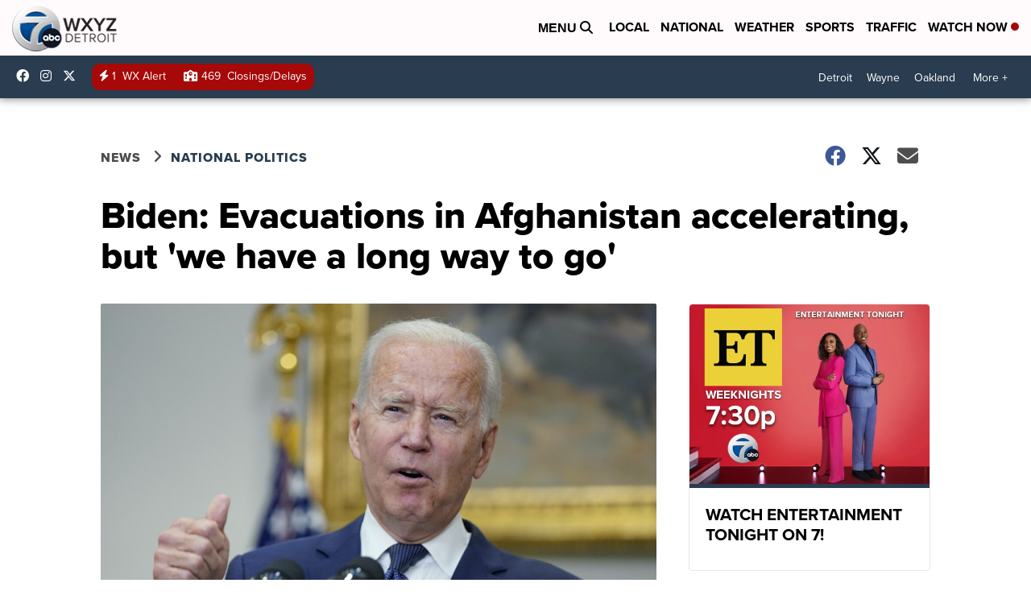

--- FILE ---
content_type: application/javascript; charset=utf-8
request_url: https://fundingchoicesmessages.google.com/f/AGSKWxWN9y6FXezybGS6HARZljVzKPhMQf4--HvoXog6WAmucPVIma9in0bHqRw2jSH6r06oHqJRzQXi9GndI16A8mPsWvErrXhxtTWbeAxwfAY2jN-xxNc_vWtw0HiI_la5kVr4tSr_xZJxvk2kTqPa6HlmO_JY4hgBCePQphVUXzRxoOHXD4FXZT3vc9kf/_/scripts/adv./adwriter2./youradhere./adsvo./ad_large.
body_size: -1291
content:
window['f95bfe72-d183-4534-95fa-d8c7c3adce83'] = true;